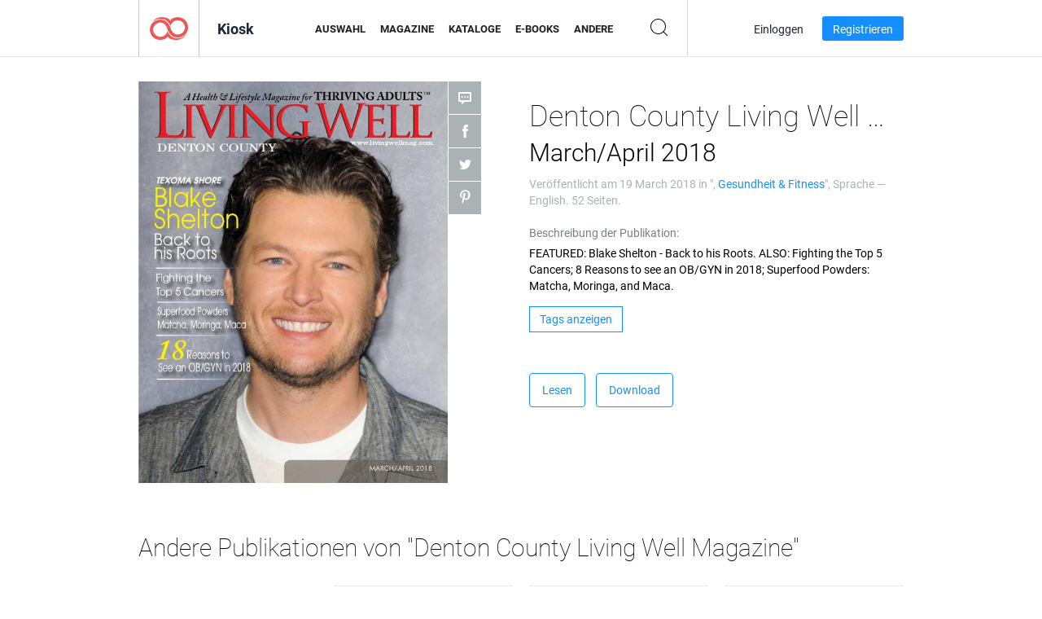

--- FILE ---
content_type: text/html; charset=UTF-8
request_url: https://newsstand.joomag.com/de/denton-county-living-well-magazine-march-april-2018/0594250001521474091
body_size: 6287
content:
<!DOCTYPE html>
<html
        lang="de"
        class="  jm-desktop"
        data-fb-app-id="185909391439821"
>
<head>
    <meta charset="utf-8">
    <meta http-equiv="X-UA-Compatible" content="IE=edge,chrome=1"/>
    <meta http-equiv="Content-Type" content="text/html; charset=utf-8"/>
    <meta name="csrf-token" content="q28LkvKhz2V0FnenwcciTKPFaNGkaCGdLkFzoRvsxH9_XdUBllYPcYX2Lf0GIpb4WjZTNtZqjhpvtzn3b9LP8A">
    
    <title>Denton County  Living Well Magazine March/April 2018 | Joomag-Kiosk</title>

        <meta name="description" content="Holen Sie sich Ihre digitale Ausgabe von Denton County  Living Well Magazine March/April 2018-Abonnements und -Publikationen online bei Joomag.
Kaufen, herunterladen und lesen Sie Denton County  Living Well Magazine March/April 2018 auf Ihrem iPad, iPhone, Android, Tablets, Kindle Fire,
Windows 8, Web, Mac und PC nur bei Joomag - The Digital Newsstand.
"/>
    <meta name="keywords" content="senior magazine,living well magazine,living well,active lifestyle,active aging,livingwell,blake shelton,texoma shore,fighting cancers"/>
    <meta property="fb:app_id" content="185909391439821"/>
    <meta property="og:description" content="Holen Sie sich Ihre digitale Ausgabe von Denton County  Living Well Magazine March/April 2018-Abonnements und -Publikationen online bei Joomag.
Kaufen, herunterladen und lesen Sie Denton County  Living Well Magazine March/April 2018 auf Ihrem iPad, iPhone, Android, Tablets, Kindle Fire,
Windows 8, Web, Mac und PC nur bei Joomag - The Digital Newsstand.
"/>
    
    <meta property="og:title" content="Denton County  Living Well Magazine March/April 2018 | Joomag-Kiosk"/>
    
            <meta property="og:image" name="image" content="https://s11cdn.joomag.com/res_mag/0/3/3823/1492221/thumbs/35818270.jpg?1716171775"/>
            <meta property="og:url" content="https://viewer.joomag.com/denton-county-living-well-magazine-march-april-2018/0594250001521474091"/>
            <meta name="medium" content="video" />
            <meta property="og:type" content="video"/>
            <meta property="og:video:width" content="398" />
            <meta property="og:video:height" content="224" />
            <meta property="og:video:type" content="application/x-shockwave-flash" />
            <meta property="og:site_name" content="Joomag"/>
            <meta name="twitter:card" content="summary_large_image">
            <meta name="twitter:site" content="@joomag">
            <meta name="twitter:title" content="Denton County  Living Well Magazine March/April 2018">
            <meta name="twitter:description" content="Holen Sie sich Ihre digitale Ausgabe von Denton County  Living Well Magazine March/April 2018-Abonnements und -Publikationen online bei Joomag.
Kaufen, herunterladen und lesen Sie Denton County  Living Well Magazine March/April 2018 auf Ihrem iPad, iPhone, Android, Tablets, Kindle Fire,
Windows 8, Web, Mac und PC nur bei Joomag - The Digital Newsstand.
">
            <meta name="twitter:image" content="https://s11cdn.joomag.com/res_mag/0/3/3823/1492221/thumbs/35818270.jpg?1716171775">
            <meta name="twitter:image:height" content="300">
                <link rel="canonical" href="https://newsstand.joomag.com/de/denton-county-living-well-magazine-march-april-2018/0594250001521474091" />
    
    <script type="text/javascript" src="https://static.joomag.com/static/js/joomag.js?_=6.13.7"></script>

            <script type="text/javascript" data-cookieconsent="ignore">
            var dataLayer = [
                {
                    'name': '',
                    'email': '',
                    'user_id': '',
                    'account_id': '',
                    'account_plan': '',
                    'is_reader': false,
                    'is_owner': false,
                    'reg_date_timestamp': 0,
                    'hsc_token': '',
                    'office_code': ''
                }
            ];

            
                    </script>

        <!-- Google Tag Manager -->
        <script data-cookieconsent="ignore">(function(w,d,s,l,i){w[l]=w[l]||[];w[l].push({'gtm.start':
                    new Date().getTime(),event:'gtm.js'});var f=d.getElementsByTagName(s)[0],
                j=d.createElement(s),dl=l!='dataLayer'?'&l='+l:'';j.async=true;j.src=
                'https://www.googletagmanager.com/gtm.js?id='+i+dl;f.parentNode.insertBefore(j,f);
            })(window,document,'script','dataLayer','GTM-WVG733');</script>
        <!-- End Google Tag Manager -->
    
    <script type="text/javascript">
        (function(){
            var ie=function(){for(var a=3,b=document.createElement("div"),c=b.getElementsByTagName("i");b.innerHTML="\x3c!--[if gt IE "+ ++a+"]><i></i><![endif]--\x3e",c[0];);return 4<a?a:void 0}();

                if (ie < 9) {
                window.location.href = 'https://www.joomag.com/de/not-supported-browser';
            }
            })();
    </script>

            <link rel="apple-touch-icon" sizes="180x180" href=https://app.joomag.com/assets/ico/app/apple-touch-icon.png>
    
            <link rel="mask-icon" href="https://app.joomag.com//assets/ico/safari-pinned-tab.svg" color="#158fff">
    
            <link rel="icon" type="image/png" sizes="32x32" href=https://app.joomag.com/assets/ico/favicon-32x32.png>
        <link rel="icon" type="image/png" sizes="16x16" href=https://app.joomag.com/assets/ico/favicon-16x16.png>
    
    <!-- Error?-->
            <link type="text/css" rel="stylesheet" href="https://static.joomag.com/static/css/joomag.css?_=6.13.7" />
    
    <script type="text/javascript" src="//use.typekit.net/olb8zpk.js"></script>
    <script type="text/javascript">try{Typekit.load();}catch(e){}</script>
    <link type="text/css" rel="stylesheet" href=https://app.joomag.com/assets/fonts/fonts.css />

    <link type="text/css" rel="stylesheet" href="https://static.joomag.com/static/css/pages/newsstand.css?_=6.13.7" />
    <!-- HTML5 shim and Respond.js IE8 support of HTML5 elements and media queries -->
    <!--[if lt IE 9]>
    <script src="/assets/js/ie/html5shiv.js"></script>
    <script src="/assets/js/ie/respond.min.js"></script>
    <![endif]-->

    <script type="text/javascript" src="https://static.joomag.com/static/js/pages/newsstand.js?_=6.13.7"></script>    <script type="text/javascript" src="https://app.joomag.com//static/locale/de.js?_=6.13.7"></script>

    
        <script>
        (function(i,s,o,g,r,a,m){i['GoogleAnalyticsObject']=r;i[r]=i[r]||function(){
            (i[r].q=i[r].q||[]).push(arguments)},i[r].l=1*new Date();a=s.createElement(o),
                m=s.getElementsByTagName(o)[0];a.async=1;a.src=g;m.parentNode.insertBefore(a,m)
        })(window,document,'script','//www.google-analytics.com/analytics.js','ga');

        ga('create', "UA-7054419-13", "newsstand.joomag.com");

        
                ga('send', 'pageview');
    </script>
    

    

            <script>
                window.intercomSettings = {"app_id":"ue3kdzui"};
            </script>

            <script id="Cookiebot" src="https://consent.cookiebot.com/uc.js" data-cbid="bb88d228-984f-4d2c-b2ec-9d951dcda17c"
                data-blockingmode="auto" type="text/javascript"
                data-culture="de"
                data-georegions="{'region':'AT, BE, BG, CY, CZ, DE, DK, EE, ES, FI, FR, GR, HR, HU, IE, IT, LT, LU, LV, MT, NL, PL, PT, RO, SE, SI, SK, GB','cbid':'4a9f286a-b352-4636-9d11-6f206899f7f9'},{'region':'US-06','cbid':'ee318ebf-3d44-4733-ba6f-e41dc7db7ef4'}"></script>
    
            <base href="https://app.joomag.com/">
    </head>
<body data-environment="production" class="">
<!-- Google Tag Manager (noscript) -->
<noscript><iframe src="https://www.googletagmanager.com/ns.html?id=GTM-WVG733"
                  height="0" width="0" style="display:none;visibility:hidden"></iframe></noscript>
<!-- End Google Tag Manager (noscript) -->

    
<header class="j-header j-header-newsstand">
    <div class="container j-newsstand-header-container">
        <div class="j-header-nav navbar navbar-default" data-opened-page="newsstand">
            <div class="j-logo-container navbar-header">
                <a href="https://newsstand.joomag.com/de/featured" title="Joomag Home" rel="home">
                    <img class="j-logo" src="https://app.joomag.com/p.gif" alt="Joomag Home" />
                </a>
            </div>
            <div class="j-header-page-title">
                Kiosk            </div>
            <nav class="j-main-navbar">
                <div class="j-head-navigation-wrapper">
                    <ul class="nav navbar-nav" role="navigation">
                        <li>
                            <a href="https://newsstand.joomag.com/de/featured" data-page="featured">
                                Auswahl                            </a>
                        </li>
                        <li>
                            <a href="https://newsstand.joomag.com/de/magazines" data-page="magazines">
                                Magazine                            </a>
                        </li>
                        <li>
                            <a href="https://newsstand.joomag.com/de/catalogues" data-page="catalogues">
                                Kataloge                            </a>
                        </li>
                        <li>
                            <a href="https://newsstand.joomag.com/de/e-books" data-page="e-books">
                                E-Books                            </a>
                        </li>
                        <li>
                            <a href="https://newsstand.joomag.com/de/others" data-page="others">
                                Andere                            </a>
                        </li>
                    </ul>
                    <div class="j-main-search-panel-container">
                        <div class="j-main-search-panel ">
                            <form method="get" action="https://newsstand.joomag.com/de">
                                <input class="j-search-input" name="q" value="" placeholder="Titel eingeben..."/>
                                <input type="hidden" name="_csrf_token" value="q28LkvKhz2V0FnenwcciTKPFaNGkaCGdLkFzoRvsxH9_XdUBllYPcYX2Lf0GIpb4WjZTNtZqjhpvtzn3b9LP8A">
                            </form>
                            <a href="#" class="j-search-btn">
                                <span class="j-search-btn-icon"></span>
                            </a>
                        </div>
                    </div>
                </div>
            </nav>
            <nav class="navbar-right j-login-toolbar-container">
                                        <ul class="j-unlogged-menu">
                        <li>
                            <a href="https://app.joomag.com/de/login?reader" class="btn btn-sm j-login-btn">Einloggen</a>
                        </li>
                        <li>
                            <a href="https://app.joomag.com/de/signup/newsstand" class="btn btn-sm j-signup-btn">Registrieren</a>
                        </li>
                    </ul>
                            </nav>
        </div>
    </div>
    <script type="text/javascript">
        (function(e){
            // Setup Main navigation
            var activePage = '';

            if (activePage !== '') {
                $('.j-header-newsstand .j-main-navbar a[data-page="' + activePage + '"]').addClass('active');
            }

            // Setup newsstand search box
            {
                var $newsstandNav = $('.j-header.j-header-newsstand'),
                    $searchPanel = $newsstandNav.find('.j-main-search-panel'),
                    $searchBtn = $searchPanel.find('.j-search-btn'),
                    $searchInput = $searchPanel.find('.j-search-input');

                if( $searchPanel.is('.active') ) {
                    $searchPanel.addClass('active');
                }

                $searchBtn.click(function(e){
                    e.preventDefault();

                    if( $searchPanel.is('.active') ) {
                        $searchPanel.removeClass('active');
                        $searchInput.val('');
                    } else {
                        $searchPanel.addClass('active');
                        $searchInput.focus();
                    }
                });
            }
        })();
    </script>
</header>
    <div class="j-content">
        <script type="text/javascript" src="https://app.joomag.com//static/locale/pages/newsstand/de.js?_=6.13.7"></script>
<div class="j-newsstand-page container">
<script type="text/template" id="jMagItemTPL">
    <div class="j-magazine <%- cssClass %> <%- blurryCssClass %>" <%- customAttributeStr %> itemscope itemtype="http://schema.org/Article">
        <a class="mag-image-wrap" href="<%- infoPage %>" title="<%- title %>">
            <img class="j-cover" src="<%- cover %>" alt="<%- title %>" itemprop="image"/>
            <%- blurOverlayHtml %>
            <span class="j-hover-overlay">Jetzt lesen</span>
        </a>
        <div class="j-title-box">
            <h3 class="j-title" itemprop="name"><a href="<%- infoPage %>"><%- title %></a></h3>
        </div>
        <div class="j-details-box">
            <i class="j-arrow"></i>
            <a class="j-title" href="<%- infoPage %>" itemprop="url"><%- title %></a>
            <p>
                Kategorie: <a href="<%- categoryPage %>"><%- category %></a>
            </p>
        </div>
    </div>
</script>


    <div class="j-magazine-page" xmlns="http://www.w3.org/1999/html">
        <div class="row j-magazine-container" itemscope itemtype="http://schema.org/Article">
    <div class="col-md-5 j-cover-section j-loading ">
        <i class="j-loader"></i>
        <a class="j-cover" data-href="https://viewer.joomag.com/denton-county-living-well-magazine-march-april-2018/0594250001521474091" title="Denton County  Living Well Magazine March/April 2018" target="_blank">
            <img src="https://s11cdn.joomag.com/res_mag/0/3/3823/1492221/thumbs/35818270.jpg?1716171775" alt="Denton County  Living Well Magazine March/April 2018" itemprop="image" />

            
            <span class="j-hover-overlay">Zum Anzeigen klicken</span>
        </a>
        <ul class="j-social-networks">
            <li class="j-comments-counter">
                <div class="j-social-btn">
                    <div class="j-text">
                        <fb:comments-count href=https://newsstand.joomag.com/de/denton-county-living-well-magazine-march-april-2018/0594250001521474091></fb:comments-count>
                        Kommentare                    </div>
                    <span class="j-icon"><i></i></span>
                    <i class="j-shadow"></i>
                </div>
            </li>
            <li class="j-facebook">
                <div class="j-social-btn">
                    <div class="j-text">
                        <div class="fb-like" data-href="https://newsstand.joomag.com/de/denton-county-living-well-magazine-march-april-2018/0594250001521474091" data-width="150" data-layout="button_count"
                             data-action="like" data-show-faces="false" data-colorscheme="light" data-share="false"></div>
                    </div>
                    <span class="j-icon"><i></i></span>
                    <i class="j-shadow"></i>
                </div>
                <div id="fb-root"></div>
                <script>(function(d, s, id) {
                        var js, fjs = d.getElementsByTagName(s)[0];
                        if (d.getElementById(id)) return;
                        js = d.createElement(s); js.id = id;
                        js.src = "//connect.facebook.net/en_US/all.js#xfbml=1&appId=185909391439821";
                        fjs.parentNode.insertBefore(js, fjs);
                    }(document, 'script', 'facebook-jssdk'));</script>
            </li>
            <li class="j-twitter">
                <div class="j-social-btn">
                    <div class="j-text">
                        <a class="twitter-share-button" href="https://twitter.com/share" data-href="https://newsstand.joomag.com/de/denton-county-living-well-magazine-march-april-2018/0594250001521474091"
                           data-via="joomag" data-lang="en">Tweet</a>
                    </div>
                    <span class="j-icon"><i></i></span>
                    <i class="j-shadow"></i>
                </div>
                <script>!function(d,s,id){var js,fjs=d.getElementsByTagName(s)[0];if(!d.getElementById(id)){js=d.createElement(s);js.id=id;js.src="https://platform.twitter.com/widgets.js";fjs.parentNode.insertBefore(js,fjs);}}(document,"script","twitter-wjs");</script>
            </li>
            <li class="j-pinterest">
                <div class="j-social-btn">
                    <div class="j-text">
                        <a href="//www.pinterest.com/pin/create/button/?url=https%3A%2F%2Fnewsstand.joomag.com%2Fde%2Fdenton-county-living-well-magazine-march-april-2018%2F0594250001521474091&media=https%3A%2F%2Fs11cdn.joomag.com%2Fres_mag%2F0%2F3%2F3823%2F1492221%2Fthumbs%2F35818270.jpg%3F1716171775&description=Denton+County++Living+Well+Magazine+March%2FApril+2018"
                           data-pin-do="buttonPin" data-pin-config="beside" data-pin-color="white">
                            <img src="//assets.pinterest.com/images/pidgets/pinit_fg_en_rect_white_20.png" />
                        </a>
                    </div>
                    <span class="j-icon"><i></i></span>
                    <i class="j-shadow"></i>
                </div>
                <script type="text/javascript">
                    (function(d){
                        var f = d.getElementsByTagName('SCRIPT')[0], p = d.createElement('SCRIPT');
                        p.type = 'text/javascript';
                        p.async = true;
                        p.src = '//assets.pinterest.com/js/pinit.js';
                        f.parentNode.insertBefore(p, f);
                    }(document));
                </script>
            </li>
        </ul>
    </div>
    <div class="col-md-6 col-md-offset-1 j-information-section">
        <h1 class="j-title-block" itemprop="name">
            <p class="j-magazine-title" title="Denton County  Living Well Magazine">Denton County  Living Well Magazine</p>
            <span class="j-issue-volume">March/April 2018</span>
        </h1>
                    <div class="j-publish-info">
                Veröffentlicht am <time itemprop='datePublished' datetime='2018-03-19'>19 March 2018</time> in ", <a href="https://newsstand.joomag.com/de/magazines/men/health-and-fitness">Gesundheit & Fitness</a>", Sprache — <span itemprop='inLanguage'>English</span>. 52 Seiten.            </div>
                            <label>Beschreibung der Publikation:</label>
            <div class="j-description" itemprop="description">
                <span class="j-text">
                    FEATURED: Blake Shelton - Back to his Roots. ALSO: Fighting the Top 5 Cancers; 8 Reasons to see an OB/GYN in 2018; Superfood Powders: Matcha, Moringa, and Maca.                </span>
                <span class="j-rest-text"></span>
                <i class="j-sep"></i>
                <a class="j-show-more">Mehr anzeigen</a>
            </div>
                            <div class="j-tags-section j-hide-list">
                <span class="j-show-tags-btn">Tags anzeigen</span>
                <div class="j-tags-list">
                    <span class="j-label">Tags:</span>
                    <span itemprop="keywords"><a href='https://newsstand.joomag.com/de/tag/senior-magazine'>senior magazine</a> &middot; <a href='https://newsstand.joomag.com/de/tag/living-well-magazine'>living well magazine</a> &middot; <a href='https://newsstand.joomag.com/de/tag/living-well'>living well</a> &middot; <a href='https://newsstand.joomag.com/de/tag/active-lifestyle'>active lifestyle</a> &middot; <a href='https://newsstand.joomag.com/de/tag/active-aging'>active aging</a> &middot; <a href='https://newsstand.joomag.com/de/tag/livingwell'>livingwell</a> &middot; <a href='https://newsstand.joomag.com/de/tag/blake-shelton'>blake shelton</a> &middot; <a href='https://newsstand.joomag.com/de/tag/texoma-shore'>texoma shore</a> &middot; <a href='https://newsstand.joomag.com/de/tag/fighting-cancers'>fighting cancers</a></span>
                </div>
            </div>
                <div class="j-actions-section">
                            <div class="j-main-actions">
                    <a href="https://viewer.joomag.com/denton-county-living-well-magazine-march-april-2018/0594250001521474091" class="btn btn-primary" target="_blank" itemprop="url">
                        Lesen</a>

                                                                        <a rel="nofollow" href="https://app.joomag.com/Frontend/WebService/downloadPDF.php?UID=0594250001521474091"
                               class="btn btn-primary j-download-button"
                               data-loading-text="Wird gestartet...">Download</a>
                                                            </div>
            
            
        </div>
    </div>
    </div>
    <div class="j-comments-container">
        <div class="j-comments-block">
            <div class="j-comments">
                <div id="fb-root"></div>
                <script>(function(d, s, id) {
                        var js, fjs = d.getElementsByTagName(s)[0];
                        if (d.getElementById(id)) return;
                        js = d.createElement(s); js.id = id;
                        js.src = "//connect.facebook.net/en_US/all.js#xfbml=1&appId=" + joomag.config.fb.APP_ID;
                        fjs.parentNode.insertBefore(js, fjs);
                    }(document, 'script', 'facebook-jssdk'));</script>

                <div class="fb-comments" data-href="https://newsstand.joomag.com/de/denton-county-living-well-magazine-march-april-2018/0594250001521474091" data-width="780" data-numposts="5" data-colorscheme="light"></div>
            </div>
            <i class="j-close-btn"></i>
        </div>
    </div>
            <div class="j-back-issues-list-container">
            <h2>Andere Publikationen von "Denton County  Living Well Magazine"</h2>
            <div class="j-back-issues-list">
                <div class="j-wrapper">
                    <div class="j-magazines">
                    </div>
                    <i class="j-loader"></i>
                </div>
                <i class="j-prev"></i>
                <i class="j-next"></i>
            </div>
            <a class="j-view-all-issues-link" href="https://newsstand.joomag.com/de/denton-county-living-well-magazine/M75">Alle Publikationen anzeigen</a>
        </div>
            </div>
    <script type="text/javascript">
        (function(){
            var page = new joomag.frontend.newsstandPage({
                mag_list_container: '.j-magazines-column-view',
                mag_page: '.j-magazine-page',
                setID: '75',
                setUID: 'M75',
                issueUID: '0594250001521474091',
                mag_tpl: $('script#jMagItemTPL').html(),
                filtration: {
                    feed: 'related_magazines',
                    issue_uid: '0594250001521474091'
                },
                urls: {
                    readMagazine: 'https://viewer.joomag.com/denton-county-living-well-magazine-march-april-2018/0594250001521474091'
                }
            });

            page.initMagazinePage();

            joomag.removeScriptTag();
        })();
    </script>
</div>
    </div>
    <footer class="j-footer j-footer-newsstand">
    <div class="j-footer-primary container">
        <div class="row">
            <div class="col-xs-6 col-sm-3 col-md-3 col-lg-3 j-footer-links">
                <h5>Firma</h5>
                <ul class="list-unstyled">
                    <li>
                        <a href="https://www.joomag.com/">Joomag Home</a>
                    </li>
                    <li>
                        <a href="https://www.joomag.com/de/about-us">Über uns</a>
                    </li>
                                            <li>
                            <a href="https://www.joomag.com/de/about-us/impressum">Impressum</a>
                        </li>
                                        <li>
                        <a href="https://www.blog-de.joomag.com/" target="_blank">Blog</a>
                    </li>
                    <li>
                        <a href="#contact-us" onclick="return false">Kontakt</a>
                    </li>
                </ul>
            </div>
            <div class="col-xs-12 col-sm-3 col-md-3 col-lg-3 pull-right">
                <div class="j-footer-social">
                    <ul class="list-inline">
                        <li>
                            <a href="http://www.facebook.com/joomag" target="_blank" title="Facebook"
                               class="j-facebook"></a>
                        </li>
                        <li>
                            <a href="http://twitter.com/Joomag" target="_blank" title="Twitter" class="j-twitter"></a>
                        </li>
                        <li>
                            <a href="http://www.linkedin.com/company/joomag" target="_blank" title="LinkedIn"
                               class="j-linkedin"></a>
                        </li>
                    </ul>
                </div>
                                <div class="text-center j-footer-address-box en">
                    <address>
                        <a href="https://www.google.com/maps/place/75 E. Santa Clara St., Floor 6, San Jose, CA 95113"
                           target="_blank" property="address" typeof="PostalAddress">
                            <span property="streetAddress">75 E. Santa Clara St., Floor 6<br></span>
                            <span property="addressLocality">San Jose</span>,
                            <span property="addressRegion">CA</span>
                            <span property="postalCode">95113</span>
                        </a>
                    </address>

                    <a href="tel:+18888548036" class="j-telephone"
                       property="telephone" content="+18888548036">
                        +1 888 854 8036                    </a>

                    <time class="j-opening-hours" property="openingHours"
                          datetime="Mo-Fr 8am-5pm -8:00">Mon-Fri 8am-5pm PST</time>
                </div>
                                </div>
        </div>
    </div>
    <div class="j-footer-secondary">
        <div class="container">
            <div class="navbar navbar-default">
                <div class="navbar-header">
                    <span class="j-copyright-text">&copy; 2026 Joomag, Inc. Alle Rechte vorbehalten.</span>
                </div>
                <ul class="nav navbar-nav navbar-right">
                    <li>
                        <a href="https://www.joomag.com/de/privacy" target="_blank" rel="nofollow">Datenschutzrichtlinien</a>
                    </li>
                    <li>
                        <a href="https://www.joomag.com/de/terms" target="_blank" rel="nofollow">Nutzungsbedingungen</a>
                    </li>
                                            <li class="dropup" style="width: auto; white-space:nowrap;">
                            <a href="https://newsstand.joomag.com/de/denton-county-living-well-magazine-march-april-2018/0594250001521474091" class="dropdown-toggle"
                               data-toggle="dropdown">Sprache — Deutsch                                <b class="caret"></b></a>
                            <ul class="dropdown-menu" style="min-width: 100%; width: 100%;">
                                                                    <li><a href="https://newsstand.joomag.com/en/denton-county-living-well-magazine-march-april-2018/0594250001521474091">English</a>
                                    </li>
                                                                    <li><a href="https://newsstand.joomag.com/es/denton-county-living-well-magazine-march-april-2018/0594250001521474091">Español</a>
                                    </li>
                                                                    <li><a href="https://newsstand.joomag.com/ru/denton-county-living-well-magazine-march-april-2018/0594250001521474091">Русский</a>
                                    </li>
                                                                    <li><a href="https://newsstand.joomag.com/fr/denton-county-living-well-magazine-march-april-2018/0594250001521474091">Français</a>
                                    </li>
                                                                    <li><a href="https://newsstand.joomag.com/pt-BR/denton-county-living-well-magazine-march-april-2018/0594250001521474091">Português (Brasil)</a>
                                    </li>
                                                                    <li><a href="https://newsstand.joomag.com/zh/denton-county-living-well-magazine-march-april-2018/0594250001521474091">中文</a>
                                    </li>
                                                            </ul>
                        </li>
                                    </ul>
            </div>
        </div>
    </div>
</footer>

    <!-- Modal -->
    <div class="modal fade" id="j-remote-modal-dialog" tabindex="-1" role="dialog" aria-hidden="true">
    </div><!-- /.modal -->
</body>
</html>


--- FILE ---
content_type: text/html; charset=UTF-8
request_url: https://app.joomag.com/Frontend/WebService/magazines.json.php?isAjax=true&feed=back_issues&set_id=75&not_include_issue_uid=0594250001521474091&offset=0&limit=4
body_size: 521
content:
{"items":[{"uid":"0211850001542216858","title":"Denton County  Living Well Magazine November\/December 2018","cover":"https:\/\/s11cdn.joomag.com\/res_mag\/0\/3\/3823\/1727876\/thumbs\/41720540.jpg?1716171774","volume":"November\/December 2018","category":null,"url":"https:\/\/viewer.joomag.com\/denton-county-living-well-magazine-november-december-2018\/0211850001542216858","infoPage":"https:\/\/newsstand.joomag.com\/de\/denton-county-living-well-magazine-november-december-2018\/0211850001542216858","categoryPage":"https:\/\/newsstand.joomag.com\/de\/magazines\/\/","magInfo":"https:\/\/newsstand.joomag.com\/de\/denton-county-living-well-magazine-november-december-2018\/0211850001542216858","width":603,"height":779,"showAdultOverlay":0},{"uid":"0504256001537248499","title":"Denton County  Living Well Magazine September\/October 2018","cover":"https:\/\/s11cdn.joomag.com\/res_mag\/0\/3\/3823\/1674723\/thumbs\/40409656.jpg?1716171774","volume":"September\/October 2018","category":null,"url":"https:\/\/viewer.joomag.com\/denton-county-living-well-magazine-september-october-2018\/0504256001537248499","infoPage":"https:\/\/newsstand.joomag.com\/de\/denton-county-living-well-magazine-september-october-2018\/0504256001537248499","categoryPage":"https:\/\/newsstand.joomag.com\/de\/magazines\/\/","magInfo":"https:\/\/newsstand.joomag.com\/de\/denton-county-living-well-magazine-september-october-2018\/0504256001537248499","width":603,"height":783,"showAdultOverlay":0},{"uid":"0657253001531405986","title":"Denton County  Living Well Magazine July\/August 2018","cover":"https:\/\/s11cdn.joomag.com\/res_mag\/0\/3\/3823\/1613504\/thumbs\/38921186.jpg?1716171774","volume":"July\/August 2018","category":null,"url":"https:\/\/viewer.joomag.com\/denton-county-living-well-magazine-july-august-2018\/0657253001531405986","infoPage":"https:\/\/newsstand.joomag.com\/de\/denton-county-living-well-magazine-july-august-2018\/0657253001531405986","categoryPage":"https:\/\/newsstand.joomag.com\/de\/magazines\/\/","magInfo":"https:\/\/newsstand.joomag.com\/de\/denton-county-living-well-magazine-july-august-2018\/0657253001531405986","width":603,"height":783,"showAdultOverlay":0},{"uid":"0811724001526840087","title":"Denton County  Living Well Magazine May\/June 2018","cover":"https:\/\/s11cdn.joomag.com\/res_mag\/0\/3\/3823\/1563342\/thumbs\/37624295.jpg?1716171775","volume":"May\/June 2018","category":null,"url":"https:\/\/viewer.joomag.com\/denton-county-living-well-magazine-may-june-2018\/0811724001526840087","infoPage":"https:\/\/newsstand.joomag.com\/de\/denton-county-living-well-magazine-may-june-2018\/0811724001526840087","categoryPage":"https:\/\/newsstand.joomag.com\/de\/magazines\/\/","magInfo":"https:\/\/newsstand.joomag.com\/de\/denton-county-living-well-magazine-may-june-2018\/0811724001526840087","width":603,"height":783,"showAdultOverlay":0}],"total":35}